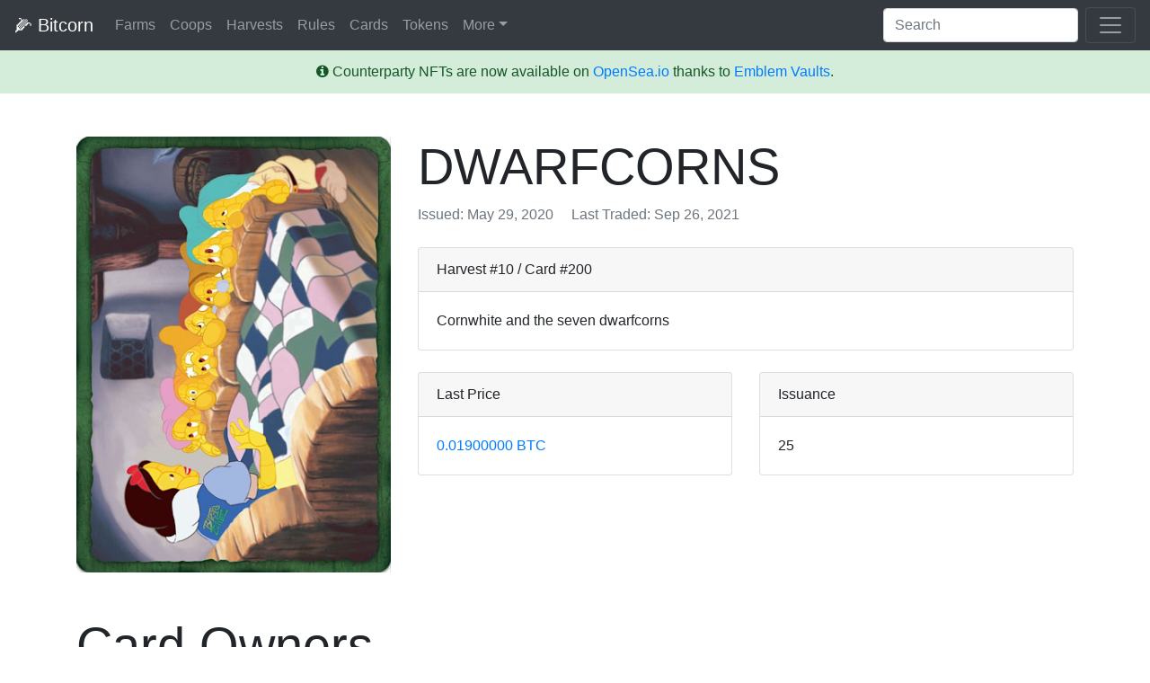

--- FILE ---
content_type: text/html; charset=UTF-8
request_url: https://bitcorns.com/cards/DWARFCORNS
body_size: 5028
content:
<!DOCTYPE html>
<html lang="en">
<head>
    <script defer data-domain="bitcorns.com" src="https://plausible.io/js/plausible.js"></script>
    <meta charset="utf-8">
    <meta http-equiv="X-UA-Compatible" content="IE=edge">
    <meta name="format-detection" content="telephone=no">
    <meta name="viewport" content="width=device-width, initial-scale=1, shrink-to-fit=no">
    <meta name="csrf-token" content="vnUiDzVlS8DT22mPgOMpt3ZpUpPsH7djgCUjUKsN">

    <!-- Title Tags -->
    <title>DWARFCORNS &ndash; Bitcorn Crops</title>
    <meta name="description" content="">

    <!-- Stylesheets -->
    <link href="https://bitcorns.com/favicon.ico" rel="icon">
    <link href="https://bitcorns.com/css/app.css" rel="stylesheet">

    <!-- Scripts -->
    <script src="https://bitcorns.com/js/app.js" defer></script>

    <!--
     /$$       /$$   /$$                                            
    | $$      |__/  | $$                                            
    | $$$$$$$  /$$ /$$$$$$    /$$$$$$$  /$$$$$$   /$$$$$$  /$$$$$$$ 
    | $$__  $$| $$|_  $$_/   /$$_____/ /$$__  $$ /$$__  $$| $$__  $$
    | $$  \ $$| $$  | $$    | $$      | $$  \ $$| $$  \__/| $$  \ $$
    | $$  | $$| $$  | $$ /$$| $$      | $$  | $$| $$      | $$  | $$
    | $$$$$$$/| $$  |  $$$$/|  $$$$$$$|  $$$$$$/| $$      | $$  | $$
    |_______/ |__/   \___/   \_______/ \______/ |__/      |__/  |__/
    -->
</head>
<body>
    <div id="app">
        <header>
            <div class="collapse bg-dark" id="navbarHeader">
                <div class="container-fluid">
                    <div class="row">
                        <div class="col-sm-8 py-4">
                            <h4 class="text-white">Bitcorn Crops</h4>
                            <p class="text-muted">Bitcorns is an idle game of accumulation, similar to AdVenture Capitalist, where the only objective is to accumulate BITCORN. BITCORN cannot be bought, rather, it gets harvested by bitcoin addresses ("farms") proportionate to their share of 100 CROPS. Deceptively simple, accumulating BITCORN takes an amount of CROPS most people do not possess.</p>
                        </div>
                        <div class="col-sm-4 py-4 d-none d-sm-inline">
                            <h4 class="text-white">Contact</h4>
                            <ul class="list-unstyled">
                                <li><a href="https://t.me/bitcorns" class="text-white" target="_blank">Telegram</a></li>
                                <li><a href="https://twitter.com/bitcorncrops" class="text-white" target="_blank">Twitter</a></li>
                                <li><a href="/cdn-cgi/l/email-protection#4a28233e292538242938253a390a2d272b232664292527" class="text-white">E-mail</a></li>
                            </ul>
                        </div>
                    </div>
                </div>
            </div>
            <div class="navbar navbar-dark navbar-expand bg-dark">
                <div class="container-fluid d-flex justify-content-between">
                    <a href="https://bitcorns.com" class="navbar-brand">
                        &#x1f33d; <span class="d-none d-lg-inline">Bitcorn</span>
                    </a>
                    <div class="collapse navbar-collapse">
                        <ul class="navbar-nav mr-auto">
                            <li class="nav-item">
                                <a class="nav-link" href="https://bitcorns.com/farms">Farms</a>
                            </li>
                            <li class="nav-item d-none d-sm-inline">
                                <a class="nav-link" href="https://bitcorns.com/coops">Coops</a>
                            </li>
                            <li class="nav-item d-none d-sm-inline">
                                <a class="nav-link" href="https://bitcorns.com/harvests">Harvests</a>
                            </li>
                            <li class="nav-item d-none d-sm-inline">
                                <a class="nav-link" href="https://bitcorns.com/rules">Rules</a>
                            </li>
                            <li class="nav-item">
                                <a class="nav-link" href="https://bitcorns.com/cards">Cards</a>
                            </li>
                            <li class="nav-item d-none d-sm-inline">
                                <a class="nav-link" href="https://bitcorns.com/tokens">Tokens</a>
                            </li>
                            <li class="nav-item dropdown">
                                <a class="nav-link dropdown-toggle" href="#" id="almanac_dropdown" data-toggle="dropdown" aria-haspopup="true" aria-expanded="false">More</a>
                                <div class="dropdown-menu" aria-labelledby="almanac_dropdown">
                                    <a class="dropdown-item d-inline-block d-sm-none" href="https://bitcorns.com/coops">Coops</a>
                                    <a class="dropdown-item d-inline-block d-sm-none" href="https://bitcorns.com/tokens">Tokens</a>
                                    <a class="dropdown-item d-inline-block d-sm-none" href="https://bitcorns.com/harvests">Harvests</a>
                                    <a class="dropdown-item" href="https://bitcorns.com/achievements">Achievements</a>
                                    <a class="dropdown-item d-inline-block d-sm-none" href="https://bitcorns.com/rules">Game Rules</a>
                                    <a class="dropdown-item" href="https://bitcorns.com/cards/create">Submit Card</a>
                                    <a class="dropdown-item" href="https://medium.com/@BitcornCrops" target="_blank">Bitcorn Blog</a>
                                    <a class="dropdown-item" href="https://shop.bitcorns.com" target="_blank">Memorabilia</a>
                                </div>
                            </li>
                        </ul>
                    </div>
                    <form action="https://bitcorns.com/farms" method="GET" class="form-inline my-2 my-lg-0 d-none d-md-inline">
                        <input class="form-control mr-sm-2" name="q" type="search" placeholder="Search" aria-label="Search">
                    </form>
                    <button class="navbar-toggler" type="button" data-toggle="collapse" data-target="#navbarHeader" aria-controls="navbarHeader" aria-expanded="false" aria-label="Toggle navigation">
                        <span class="navbar-toggler-icon"></span>
                    </button>
                </div>
            </div>
        </header>
        <div class="alert alert-success mb-0 border-0 rounded-0" role="alert">
            <div class="text-center">
                <i aria-hidden="true" class="fa fa-info-circle"></i> Counterparty NFTs are now available on <a href="/opensea" target="_blank">OpenSea.io</a> thanks to <a href="https://circuitsofvalue.com/?ref=bitcorns" target="_blank">Emblem Vaults</a>.
            </div>
        </div>
        <main role="main">
            <div class="container">
    <div class="row mt-5">
    <div class="col-md-4 mb-5 text-center">
        <div class="modal fade" id="imageModal" tabindex="-1" role="dialog" aria-labelledby="imageModalLabel" aria-hidden="true">
    <div class="modal-dialog" role="document">
        <div class="modal-content border-0 text-center" style="background: transparent;">
            <div class="modal-body">
                                    <img loading="lazy" src="//bitcorns.com/storage/tokens/521OxoGrluRY3Lud8tienSzdq6m1GVb1pCupxvFx.png" alt="DWARFCORNS" width="100%" />
                            </div>
        </div>
    </div>
</div>        <img loading="lazy" src="//bitcorns.com/storage/tokens/521OxoGrluRY3Lud8tienSzdq6m1GVb1pCupxvFx.png" alt="DWARFCORNS" width="100%" style="max-width: 375px; cursor: pointer;" role="button" data-toggle="modal" data-target="#imageModal" />
            </div>
    <div class="col-md-8">
        <h1 class="display-4">
    DWARFCORNS
</h1>
<p class="text-muted">
    Issued: May 29, 2020
    <span class="d-none d-sm-inline">
    &nbsp;&nbsp;&nbsp;
    Last Traded: Sep 26, 2021
    </span>
</p>        <div class="card my-4">
            <div class="card-header">
                Harvest #10 / Card #200
            </div>
            <div class="card-body">
                <p class="card-text">Cornwhite and the seven dwarfcorns</p>
            </div>
        </div>
        <div class="row">
            <div class="col-sm-6">
                <div class="card mb-5">
                    <div class="card-header">
                        Last Price
                    </div>
                    <div class="card-body">
                        <p class="card-text">
                                                                                                <a href="https://xchain.io/tx/4e9d6fc357945ebcfe4c6744a05fd4a7988414c7df6597a7e27434f0e4bcfb60" target="_blank">0.01900000 BTC</a>
                                                                                    </p>
                    </div>
                </div>
            </div>
            <div class="col-sm-6">
                <div class="card mb-5">
                    <div class="card-header">
                        Issuance
                    </div>
                    <div class="card-body">
                        <p class="card-text">25</p>
                    </div>
                </div>
            </div>
        </div>
    </div>
</div>    <h2 class="display-4 mb-5">
        Card Owners
    </h2>
    <div class="card mb-5">
        <div class="card-header">
            Bitcorn Farms
            <span class="badge badge-dark">
                8
            </span>
        </div>
        <div class="table-responsive">
            <table class="table mb-0">
                <thead>
                    <tr>
                        <th scope="col" style="width: 40px">#</th>
                        <th scope="col">Name</th>
                        <th scope="col">Coop</th>
                        <th scope="col">Balance</th>
                        <th scope="col">Percent</th>
                    </tr>
                </thead>
                <tbody>
                                        <tr>
                        <th scope="row">1.</th>
                        <td>
                                                        <a href="https://bitcorns.com/farms/1KD6hyv6cLmzcSWz9aBZSs95RnggreoPEW">Bitcorn Farm #500</a>
                        </td>
                        <td>
                                                    </td>
                        <td>8</td>
                        <td>32.00%</td>
                    </tr>
                                        <tr>
                        <th scope="row">2.</th>
                        <td>
                                                            <small><i class="fa fa-paint-brush text-success" title="Card Owner"></i></small>
                                                        <a href="https://bitcorns.com/farms/17Xw41Zg2zxNV5DcCPQ28TdSVaAwk1SpdA">FrogVision</a>
                        </td>
                        <td>
                                                            <a href="https://bitcorns.com/coops/corn-tang-clan">CORN TANG CLAN</a>
                                                    </td>
                        <td>3</td>
                        <td>12.00%</td>
                    </tr>
                                        <tr>
                        <th scope="row">3.</th>
                        <td>
                                                        <a href="https://bitcorns.com/farms/17TkmnxyBmtGBRgiQ4Y8Wa8HYYz6WWUtLj">Bitnakorn</a>
                        </td>
                        <td>
                                                            <a href="https://bitcorns.com/coops/panic-at-the-disco">Panic At The Disco</a>
                                                    </td>
                        <td>2</td>
                        <td>8.00%</td>
                    </tr>
                                        <tr>
                        <th scope="row">4.</th>
                        <td>
                                                        <a href="https://bitcorns.com/farms/1BH9sBVQ645gx2D3pfkc95SSvvEXpFhw2N">The shelter</a>
                        </td>
                        <td>
                                                    </td>
                        <td>1</td>
                        <td>4.00%</td>
                    </tr>
                                        <tr>
                        <th scope="row">5.</th>
                        <td>
                                                        <a href="https://bitcorns.com/farms/147S7V1YGRqydNCqRRXSUsvoPMxwjMds6E">Bitcorn Farm #ZLKQ</a>
                        </td>
                        <td>
                                                    </td>
                        <td>1</td>
                        <td>4.00%</td>
                    </tr>
                                        <tr>
                        <th scope="row">6.</th>
                        <td>
                                                        <a href="https://bitcorns.com/farms/16aZDCvD6w1x25qYNWDrXLUswEXiUU9ttr">Ant Farm</a>
                        </td>
                        <td>
                                                            <a href="https://bitcorns.com/coops/corn-tang-clan">CORN TANG CLAN</a>
                                                    </td>
                        <td>1</td>
                        <td>4.00%</td>
                    </tr>
                                        <tr>
                        <th scope="row">7.</th>
                        <td>
                                                        <a href="https://bitcorns.com/farms/12E1CKZTj3ahcuRUoBJbyJeBPmSzX5vetH">Sweet Corn Syndicate</a>
                        </td>
                        <td>
                                                    </td>
                        <td>1</td>
                        <td>4.00%</td>
                    </tr>
                                        <tr>
                        <th scope="row">8.</th>
                        <td>
                                                        <a href="https://bitcorns.com/farms/19QWXpMXeLkoEKEJv2xo9rn8wkPCyxACSX">Genesis Farm</a>
                        </td>
                        <td>
                                                            <a href="https://bitcorns.com/coops/hodl-gang">HODL GANG</a>
                                                    </td>
                        <td>1</td>
                        <td>4.00%</td>
                    </tr>
                                    </tbody>
            </table>
        </div>
    </div>
<h2 class="display-4 mb-5">
        Noteworthy
    </h2>
    <div class="row">
        <div class="col-12 col-md-6 mb-5">
            <div class="card">
    <div class="card-header">
        Top Farm
    </div>
    <a href="https://bitcorns.com/farms/1KD6hyv6cLmzcSWz9aBZSs95RnggreoPEW">
        <img loading="lazy" src="https://bitcorns.com/images/default/9.jpg" alt="Bitcorn Farm #500" class="w-100 border-bottom">
    </a>
    <div class="card-body">
        <a href="https://bitcorns.com/farms/1KD6hyv6cLmzcSWz9aBZSs95RnggreoPEW" class="btn btn-outline-primary pull-right">
            <i class="fa fa-map-marker"></i>
        </a>
        <h4 class="card-title">
            <a href="https://bitcorns.com/farms/1KD6hyv6cLmzcSWz9aBZSs95RnggreoPEW">
                Bitcorn Farm #500
            </a>
        </h4>
        <p class="card-text">
            DWARFCORNS: 8
        </p>
    </div>
</div>        </div>
        <div class="col-12 col-md-6 mb-5">
            <div class="card">
    <div class="card-header">
        Top Coop
    </div>
    <a href="https://bitcorns.com/coops/corn-tang-clan">
        <img loading="lazy" src="/images/default/coops/4.jpg" alt="CORN TANG CLAN" class="w-100 border-bottom">
    </a>
    <div class="card-body">
        <a href="https://bitcorns.com/coops/corn-tang-clan" class="btn btn-outline-primary pull-right">
            <i class="fa fa-map-marker"></i>
        </a>
        <h4 class="card-title">
            <a href="https://bitcorns.com/coops/corn-tang-clan">
                CORN TANG CLAN
            </a>
        </h4>
        <p class="card-text">
            DWARFCORNS: 4
        </p>
    </div>
</div>        </div>
    </div>
<h2 class="display-4 mb-5">
        Achievements
    </h2>
    <div class="row">
        <div class="col">
            <div class="card">
                <div class="card-header">
                    <ul class="nav nav-tabs card-header-tabs" id="achievementsTabContent" role="tablist">
                        <li class="nav-item">
                            <a class="nav-link active" id="unlocked-tab" data-toggle="tab" href="#unlocked" role="tab" aria-controls="unlocked" aria-selected="true">
                                Unlocked <span class="badge badge-dark">5</span>
                            </a>
                        </li>
                        <li class="nav-item">
                            <a class="nav-link" id="locked-tab" data-toggle="tab" href="#locked" role="tab" aria-controls="locked" aria-selected="true">
                                Locked <span class="badge badge-dark">17</span>
                            </a>
                        </li>
                    </ul>
                </div>
                <div class="card-body">
                    <div class="tab-content" id="achievementsTabContent">
                        <div class="tab-pane fade show active" id="unlocked" role="tabpanel" aria-labelledby="unlocked-tab">
                            <div class="table-responsive">
                                <table class="table mb-0 text-left">
                                    <thead>
                                        <tr>
                                            <th scope="col">Name</th>
                                            <th scope="col">Description</th>
                                            <th scope="col">Unlocked</th>
                                        </tr>
                                    </thead>
                                    <tbody>
                                                                                    <tr>
                                                <td><a href="https://bitcorns.com/achievements/203">My First Hodler</a></td>
                                                <td>You got your first hodler, worth framing this one!</td>
                                                <td>Sep 16, 2021</td>
                                            </tr>
                                                                                    <tr>
                                                <td><a href="https://bitcorns.com/achievements/186">Open For Business</a></td>
                                                <td>First trade on the Counterparty DEX!</td>
                                                <td>May 11, 2021</td>
                                            </tr>
                                                                                    <tr>
                                                <td><a href="https://bitcorns.com/achievements/178">You Got Mail</a></td>
                                                <td>First send on the Bitcoin blockchain.</td>
                                                <td>Jul 08, 2020</td>
                                            </tr>
                                                                                    <tr>
                                                <td><a href="https://bitcorns.com/achievements/169">My First Hodler</a></td>
                                                <td>You got your first hodler, worth framing this one!</td>
                                                <td>Jul 08, 2020</td>
                                            </tr>
                                                                                    <tr>
                                                <td><a href="https://bitcorns.com/achievements/137">You Got Mail</a></td>
                                                <td>First send on the Bitcoin blockchain.</td>
                                                <td>Jul 08, 2020</td>
                                            </tr>
                                                                            </tbody>
                                </table>
                            </div>
                        </div>
                        <div class="tab-pane fade" id="locked" role="tabpanel" aria-labelledby="locked-tab">
                            <div class="table-responsive">
                                <table class="table mb-0 text-left">
                                    <thead>
                                        <tr>
                                            <th scope="col">Name</th>
                                            <th scope="col">Description</th>
                                            <th scope="col">Progress</th>
                                        </tr>
                                    </thead>
                                    <tbody>
                                                                                    <tr>
                                                <td><a href="https://bitcorns.com/achievements/204">A Token&#039;s Dozen</a></td>
                                                <td>More than a few, less than a lot, keep going!</td>
                                                <td>85%</td>
                                            </tr>
                                                                                    <tr>
                                                <td><a href="https://bitcorns.com/achievements/180">Pony Express</a></td>
                                                <td>My, my how this network has grown.</td>
                                                <td>80%</td>
                                            </tr>
                                                                                    <tr>
                                                <td><a href="https://bitcorns.com/achievements/179">Achiever of Achievements</a></td>
                                                <td>Achieved 10+ Achievements. Well done!</td>
                                                <td>50%</td>
                                            </tr>
                                                                                    <tr>
                                                <td><a href="https://bitcorns.com/achievements/138">Pony Express</a></td>
                                                <td>My, my how this network has grown.</td>
                                                <td>30%</td>
                                            </tr>
                                                                                    <tr>
                                                <td><a href="https://bitcorns.com/achievements/170">A Token&#039;s Dozen</a></td>
                                                <td>More than a few, less than a lot, keep going!</td>
                                                <td>23%</td>
                                            </tr>
                                                                                    <tr>
                                                <td><a href="https://bitcorns.com/achievements/187">Technical Analysis</a></td>
                                                <td>A doji on the 9 is a buy signal.</td>
                                                <td>22%</td>
                                            </tr>
                                                                                    <tr>
                                                <td><a href="https://bitcorns.com/achievements/135">Achiever of Achievements</a></td>
                                                <td>Achieved 10+ Achievements. Well done!</td>
                                                <td>20%</td>
                                            </tr>
                                                                                    <tr>
                                                <td><a href="https://bitcorns.com/achievements/181">Going Postal</a></td>
                                                <td>Look out! This card&#039;s gone postal!</td>
                                                <td>8%</td>
                                            </tr>
                                                                                    <tr>
                                                <td><a href="https://bitcorns.com/achievements/205">300</a></td>
                                                <td>THIS! IS! BITCORN!</td>
                                                <td>4%</td>
                                            </tr>
                                                                                    <tr>
                                                <td><a href="https://bitcorns.com/achievements/139">Going Postal</a></td>
                                                <td>Look out! This card&#039;s gone postal!</td>
                                                <td>3%</td>
                                            </tr>
                                                                                    <tr>
                                                <td><a href="https://bitcorns.com/achievements/188">Merchant Adoption</a></td>
                                                <td>100 trades on the DEX is basically mainstream.</td>
                                                <td>2%</td>
                                            </tr>
                                                                                    <tr>
                                                <td><a href="https://bitcorns.com/achievements/206">Popularity Contest</a></td>
                                                <td>1000 addresses own/have owned this card!</td>
                                                <td>1%</td>
                                            </tr>
                                                                                    <tr>
                                                <td><a href="https://bitcorns.com/achievements/171">300</a></td>
                                                <td>THIS! IS! BITCORN!</td>
                                                <td>1%</td>
                                            </tr>
                                                                                    <tr>
                                                <td><a href="https://bitcorns.com/achievements/182">High Speed Internet</a></td>
                                                <td>You say SPAM. I say blockchain use-case.</td>
                                                <td>1%</td>
                                            </tr>
                                                                                    <tr>
                                                <td><a href="https://bitcorns.com/achievements/172">Popularity Contest</a></td>
                                                <td>1000 addresses own/have owned this card!</td>
                                                <td>0%</td>
                                            </tr>
                                                                                    <tr>
                                                <td><a href="https://bitcorns.com/achievements/140">High Speed Internet</a></td>
                                                <td>You say SPAM. I say blockchain use-case.</td>
                                                <td>0%</td>
                                            </tr>
                                                                                    <tr>
                                                <td><a href="https://bitcorns.com/achievements/189">High Frequency Trading</a></td>
                                                <td>The bots are the captain now. Obey!</td>
                                                <td>0%</td>
                                            </tr>
                                                                            </tbody>
                                </table>
                            </div>
                        </div>
                    </div>
                </div>
            </div>
        </div>
    </div>
</div>
        </main>
        <footer class="text-muted">
            <div class="container">
                <p class="float-right d-none d-sm-inline">
                    <a href="https://plausible.io/bitcorns.com" target="_blank">Analytics</a>
                </p>
                <p>
                    <a href="/cdn-cgi/l/email-protection#7b19120f181409151809140b083b1c161a121755181416" class="mr-3">Contact</a>
                    <a href="https://github.com/droplister/bitcorns.com" target="_blank" class="mr-3">Github</a>
                    <a href="https://bitcorns.com/privacy" class="mr-3">Privacy</a>
                    <a href="https://bitcorns.com/terms" class="mr-3">Terms</a>
                    <a href="https://bitcorns.com/api">API</a>
                </p>
            </div>
        </footer>
    </div>
<script data-cfasync="false" src="/cdn-cgi/scripts/5c5dd728/cloudflare-static/email-decode.min.js"></script><script defer src="https://static.cloudflareinsights.com/beacon.min.js/vcd15cbe7772f49c399c6a5babf22c1241717689176015" integrity="sha512-ZpsOmlRQV6y907TI0dKBHq9Md29nnaEIPlkf84rnaERnq6zvWvPUqr2ft8M1aS28oN72PdrCzSjY4U6VaAw1EQ==" data-cf-beacon='{"version":"2024.11.0","token":"0c983479dfe841b7aa0943e3e52eb617","r":1,"server_timing":{"name":{"cfCacheStatus":true,"cfEdge":true,"cfExtPri":true,"cfL4":true,"cfOrigin":true,"cfSpeedBrain":true},"location_startswith":null}}' crossorigin="anonymous"></script>
</body>
</html>